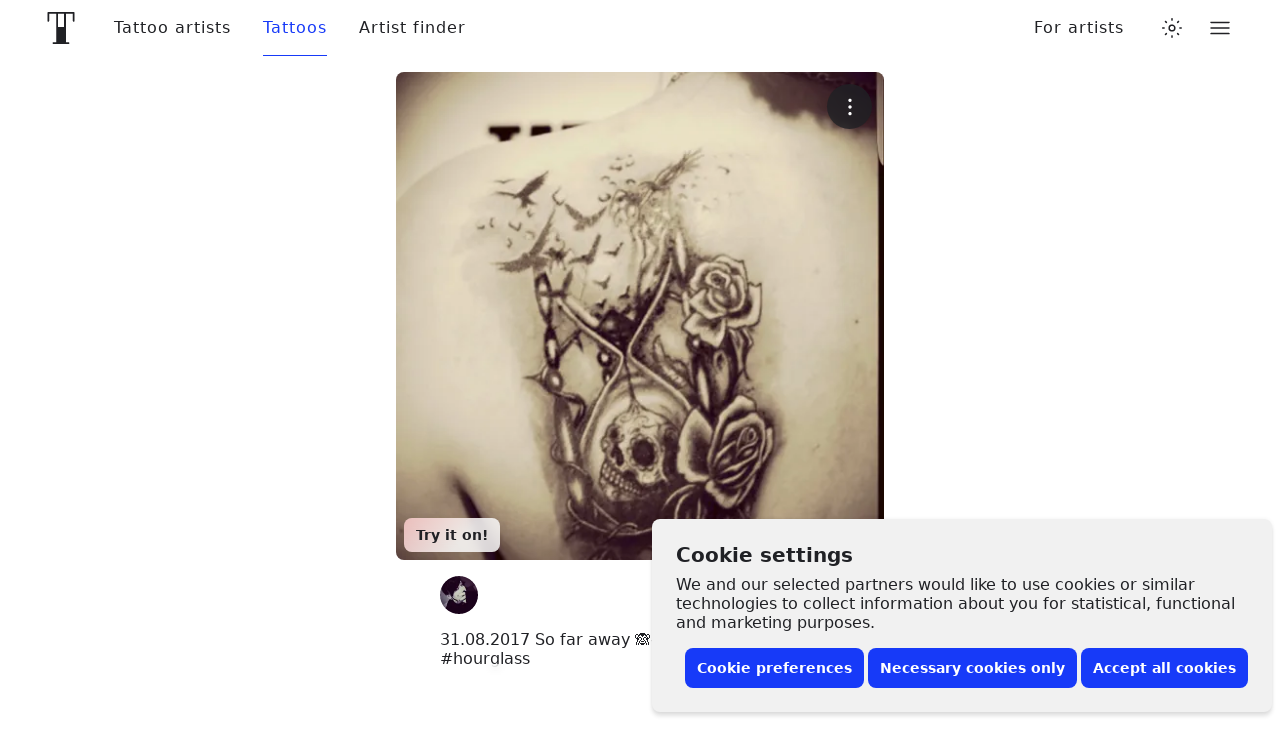

--- FILE ---
content_type: text/javascript
request_url: https://www.tattoodo.com/static/assets/5255661f.js
body_size: 421
content:
(self.webpackChunktattoodo_web=self.webpackChunktattoodo_web||[]).push([[56811],{40617:o=>{o.exports='<svg viewBox="0 0 11 18" fill="none" xmlns="http://www.w3.org/2000/svg"><path d="M10.0961 16.4688L5.49996 11.8726L0.903809 16.4688V2.68029C0.903809 2.37554 1.02487 2.08328 1.24035 1.8678C1.45584 1.65231 1.7481 1.53125 2.05285 1.53125H8.94708C9.2518 1.53125 9.54412 1.65231 9.75956 1.8678C9.97501 2.08328 10.0961 2.37554 10.0961 2.68029V16.4688Z" stroke="currentColor" fill="transparent" stroke-width="1.2" stroke-linecap="round" stroke-linejoin="round"></path></svg>'}}]);


--- FILE ---
content_type: text/javascript
request_url: https://www.tattoodo.com/static/assets/be774608.js
body_size: 10922
content:
(()=>{"use strict";var e,a,d,b,c,f,t,r={},o={};function n(e){var a=o[e];if(void 0!==a)return a.exports;var d=o[e]={exports:{}};return r[e].call(d.exports,d,d.exports,n),d.exports}n.m=r,e=[],n.O=(a,d,b,c)=>{if(!d){var f=1/0;for(i=0;i<e.length;i++){for(var[d,b,c]=e[i],t=!0,r=0;r<d.length;r++)(!1&c||f>=c)&&Object.keys(n.O).every((e=>n.O[e](d[r])))?d.splice(r--,1):(t=!1,c<f&&(f=c));if(t){e.splice(i--,1);var o=b();void 0!==o&&(a=o)}}return a}c=c||0;for(var i=e.length;i>0&&e[i-1][2]>c;i--)e[i]=e[i-1];e[i]=[d,b,c]},n.n=e=>{var a=e&&e.__esModule?()=>e.default:()=>e;return n.d(a,{a}),a},d=Object.getPrototypeOf?e=>Object.getPrototypeOf(e):e=>e.__proto__,n.t=function(e,b){if(1&b&&(e=this(e)),8&b)return e;if("object"==typeof e&&e){if(4&b&&e.__esModule)return e;if(16&b&&"function"==typeof e.then)return e}var c=Object.create(null);n.r(c);var f={};a=a||[null,d({}),d([]),d(d)];for(var t=2&b&&e;"object"==typeof t&&!~a.indexOf(t);t=d(t))Object.getOwnPropertyNames(t).forEach((a=>f[a]=()=>e[a]));return f.default=()=>e,n.d(c,f),c},n.d=(e,a)=>{for(var d in a)n.o(a,d)&&!n.o(e,d)&&Object.defineProperty(e,d,{enumerable:!0,get:a[d]})},n.f={},n.e=e=>Promise.all(Object.keys(n.f).reduce(((a,d)=>(n.f[d](e,a),a)),[])),n.u=e=>({53:"969ed358",107:"53f56599",199:"a8b98a54",334:"290c057b",376:"acafac20",705:"5b610b8c",757:"0cef3dda",972:"38bf74b8",1109:"bb3d676f",1310:"0f89896e",1539:"9b7cfd13",1954:"4cf7cfc6",2199:"d77d26c0",2250:"68e01db0",2300:"e1d4adef",2306:"fba900d8",2480:"24ce104c",2505:"cb7071fb",2570:"27c80dec",2648:"fbf7ed41",2651:"99154105",2713:"7118bb87",2819:"b15d2a73",2874:"07f7de80",2911:"ba205cba",3095:"f48fe4e8",3163:"fe0a52b1",3255:"ea4d39c5",3432:"4866afb6",3531:"6185070b",3570:"d183b7a3",3658:"131d25ef",3804:"38c4310d",3807:"ac7aa0b5",3820:"9efe4502",3972:"de69b40a",4156:"80a3caf9",4292:"bb601be2",4600:"7b0d891b",4638:"2cd5e221",4653:"81188d28",4669:"dc05cfb8",4871:"fa8a607a",5045:"e1412a9d",5056:"8fdabb9c",5060:"090652c3",5111:"cc8f6527",5185:"58d07873",5467:"3ae89393",5498:"264b2a48",5691:"c9e5e942",6020:"dd963b96",6022:"db771cfd",6170:"230eaefb",6272:"2854c302",6353:"a01eb337",6407:"d645a5fb",6737:"23a1d626",6793:"6bce3358",6948:"c4d65f4b",7005:"9ce38638",7354:"97d7c62c",7488:"44e490bd",7690:"d295b7aa",7769:"09a0da2a",7839:"afcf6928",7998:"c5088a93",8375:"4e9e053f",8518:"3de0ae71",8535:"2c714501",8694:"ad21eae4",8765:"30841d4e",8816:"108267bd",8920:"016c08f7",8958:"4c3eef97",9101:"5092eaf6",9110:"3496e199",9167:"b5974e37",9399:"4ba29963",9548:"719bac39",9658:"2f0af135",9674:"463b4c74",9874:"46c8a1c6",10011:"3837234f",10154:"1a58d2cc",10350:"d0346dec",10420:"7bfed46f",10628:"dab221cb",10706:"0e16def6",10937:"c3ddb12f",11132:"b07b7517",11228:"38765293",11325:"408b7111",11403:"0bd9a79a",11463:"4f2a3e7f",11500:"d5088298",11585:"3106beb8",11779:"fe960fcf",11880:"ff708a2e",11913:"2916ed0f",12004:"0389e05f",12682:"9f475891",12755:"9fd21dc7",12760:"f0e0999b",13091:"65037107",13337:"83583ced",13344:"4dec2c8a",13982:"906dc60b",14184:"496db86b",14213:"33240636",14247:"bf9c55b3",14584:"4b974b6d",14809:"1fb8d6d8",14950:"c5b50472",14980:"7c4d318c",14987:"7f690ac5",15183:"b57f9edf",15247:"310ce678",15279:"27536b82",15339:"399b295f",15348:"4ddf5676",15381:"05d31bf9",15503:"ec3e768a",15810:"c00d3d6a",15980:"53e8f65d",16022:"bff08d7f",16718:"29b954aa",16864:"df4308da",16927:"f847a817",17068:"1214a8a5",17083:"47746f70",17146:"baa6d0f6",17446:"0d5419d3",17560:"e09ddb93",17615:"79a6b955",17621:"07603ff9",17627:"6d77a065",17777:"679da06a",17783:"bbc0645e",18218:"1785f7a8",18504:"a57da972",18572:"1b834457",19066:"2a8aabd7",19260:"0bc9f407",19302:"69e4c85b",19317:"33e8eab5",19394:"faaf8d00",19446:"3e77f3b7",19486:"cffa02a8",19546:"54252ff6",19575:"7c25da6b",19590:"6a8c9108",19763:"1a59082b",20316:"4526fdf1",20810:"85202ae6",20830:"26ac80f4",20886:"e151ee4c",20982:"87b12464",21251:"9f687c45",21302:"69ca2a05",21328:"cdaedb1c",21684:"36134d21",21894:"8ea04e40",21999:"176d2f0a",22048:"99f44612",22073:"806dc73a",22256:"c973c0f9",22318:"d3d7ef98",22321:"afb6b217",22509:"b3e5d468",22686:"1b3bca50",22801:"1c544129",22903:"e06a77d9",22993:"03896197",23030:"fc871d5b",23036:"ac663d38",23250:"2efd3d3c",23255:"f7e9d8c8",23415:"6cd3de7e",23584:"19672e56",23721:"3b778519",23902:"55bd48ae",24099:"e5acbc59",24131:"46af59e0",24283:"7a91e7f8",24479:"b2b64dea",24612:"a578707e",24616:"20d87589",24942:"e2f9630f",24986:"d50f745f",25046:"59d2da7a",25065:"ebeed924",25471:"ffdab788",25482:"9e66cc31",25933:"589b3379",26226:"db1368d6",26269:"1b7c9af3",26357:"557fc173",26362:"0b3eaf83",26393:"40b5f741",26714:"00605341",26888:"b2bcc13a",27075:"37ce6894",27108:"dae8fd85",27233:"58b445f0",27312:"bf975cc6",27462:"c64d014d",27714:"092abfd2",27770:"5760d04e",28197:"39becffa",28261:"fcba561d",28322:"dd377b9b",28376:"5eb19ce4",28424:"b5378442",28634:"09904854",28980:"3377ca00",29009:"5405a229",29108:"1e711ae5",29306:"07b5ff3d",29402:"1bcb3602",29820:"23431e8b",29896:"ce4c4742",29977:"6bc5ba6e",30178:"27b84a93",30230:"1379f9fd",30255:"e0cb75c0",30290:"57b1a8e6",30300:"61b2a18b",30618:"555e77ce",30795:"6db680d6",31104:"d22161f8",31153:"e2f6045c",31231:"3d5f61fa",31369:"afa6478a",31628:"4354aeb8",31812:"cf2cbbda",31985:"61cb84ab",32078:"851ea2c6",32115:"8ca0960d",32125:"85a34da5",32525:"1c43d4a9",32604:"d016076b",32700:"f2a5e6dd",32860:"070d0782",32989:"a39145de",33016:"3db90b42",33123:"dc79991f",33160:"45b62909",33378:"e558a887",33381:"eb9eb06d",33646:"80de4e8a",33690:"a92e8a33",33705:"238dfa3e",33823:"5f84120d",33901:"a6dc98c0",34023:"f192cf95",34283:"8daf517f",34381:"180a76d2",34614:"3a9ca9dc",34657:"0a3ec523",34764:"846f3499",34831:"1c9748c2",34893:"d3471e49",35235:"fda02e41",35362:"0d4bf8a1",35446:"306f6656",35608:"f74d9694",35692:"0890c080",35957:"77f31b74",36091:"3d0720f4",36165:"2cb42de1",36830:"6d5c3c4a",36832:"89e2f236",36881:"13ba9d13",36893:"354f0158",36985:"aec22e67",37107:"b8710006",37187:"af19e7a1",37328:"2429573e",37426:"e1fd3ad4",37436:"404c3db5",37643:"b3249f9f",37670:"3b5e37b9",37699:"b72db10e",37834:"910fa38b",37884:"8a0b1017",38004:"8be1f8cf",38282:"341eb5dc",38310:"923cb198",38366:"dcf0df43",38958:"4e5f5cd3",38987:"fa90e470",39071:"67489638",39091:"04e96969",39203:"f3c58d8b",39486:"294464f0",39564:"899d04a6",39672:"136647ec",39712:"6287c2c0",40181:"19cb3836",40401:"6be30fe7",40447:"bea2dbcc",40760:"763be43d",40769:"535d1546",40842:"1cb7284c",40959:"562f51d6",41082:"15a76be7",41241:"60fc9553",41341:"dd8d6ab4",41438:"6a2278f6",41727:"d558cc4f",41802:"76aa51a6",41937:"e6d000a9",42072:"91ec82b5",42294:"a6a00dc9",42299:"1eb1e36c",42385:"e7f67e51",42426:"4248d3a1",42428:"89f02a68",42515:"1f14697d",42579:"ef9aa04f",42673:"db100728",42951:"6632d824",43012:"fd213825",43233:"d027493b",43587:"4ca1477c",43653:"7de32f92",44299:"54b8d474",44393:"3aa46e13",44409:"272bd943",44471:"58933c78",44528:"bdfcf25a",44625:"be6e9f94",44809:"dd120b76",44835:"5e6e4e0f",45097:"c7ee7cc4",45582:"40ab8497",45870:"ae574531",46249:"84a25b2d",46301:"c3ffd09f",46304:"d2f03a19",46365:"b98becfc",46424:"9f0b14a0",46743:"17cb8de5",46778:"34783565",46834:"80c40051",46879:"3a983910",47318:"51465919",47350:"8b003d39",47447:"b2a73215",47471:"b45213ca",47562:"e59975fb",47792:"229744fb",48080:"19a5f7e1",48198:"afec2975",48337:"6060a83d",48393:"7760d433",48418:"144d4a3f",48427:"e64d9143",48896:"e4b463e9",49097:"99e300a7",49156:"a3814e45",49259:"9b6bd69c",49390:"051788ac",49444:"e5548c3a",49604:"f1baa721",49653:"c8370c0d",49668:"08363944",50092:"0db1414c",50793:"3e0dece6",50860:"0d14b5ec",50996:"e239ab4e",51126:"03ed34d9",51441:"d7489af0",51569:"5aa7caa3",51579:"710b4dd7",51598:"b454914c",51605:"2be245df",51648:"02feb9a3",52139:"73bcce0b",52189:"3c79d488",52225:"aaa29f25",52358:"899dc222",52514:"67742bb7",52581:"f3dfc307",52610:"c91ce31f",52661:"cf2a4f37",52709:"c3043e81",52767:"27f0ec07",52857:"a3e2e90a",52913:"6fc61ca5",53200:"b800a504",53668:"3300b044",53723:"a08339eb",53893:"578e3c7b",53898:"a43424d4",53946:"cba76cb0",54058:"064b6d6f",54338:"5b77e505",54359:"8e6e6f65",54373:"b5335ac8",54696:"df870b03",54730:"0863f289",54916:"a3dbcbca",55066:"80d53dbd",55218:"67021582",55276:"95def450",55322:"6759482e",55369:"37b10320",55377:"dcdce0db",55385:"41497a1c",55417:"30ce5284",55514:"37e1e9cb",55559:"24bfec6c",55659:"caa862e4",55715:"6cdc04cd",55841:"6255238e",55851:"2b79d294",56085:"be1c57f4",56249:"ab1471f4",56811:"5255661f",56820:"3db7aea0",56904:"cc8714d0",57183:"11e2b4b4",57280:"75491934",57309:"824df4a8",57528:"c6c93b0f",57543:"f899c304",57721:"c2c8b9c5",57846:"1cd964e9",57882:"0e70bba4",58258:"3b47ceda",58280:"8c3b4d54",58457:"0e86807d",58580:"11bd83e6",58923:"cb353735",58933:"cec30cc7",58943:"09a2fe18",59014:"9a394ecb",59351:"7e8f404b",59460:"1cebbf9f",59792:"2aa60787",60097:"645c50c7",60410:"a0d7a3ca",60507:"d4d2f648",60512:"f48f1ade",60567:"25d508b8",60584:"86f7e592",60637:"7d86c58e",60708:"4beedf42",60727:"878e9fb4",60861:"8492001b",60951:"03beee8f",61077:"86a4104c",61882:"f297ddf5",62323:"eb70c20b",62412:"277d67af",62761:"cf7c2c9e",62975:"35a9ce2f",63045:"3ba58cd4",63107:"feadd67b",63171:"a26c1cd6",63856:"83ecdfe2",63866:"121868e4",63882:"b1e18f5b",64252:"87ea8678",64285:"32114288",64337:"b4a70752",64742:"dfc2a870",64842:"f634ce8b",65030:"de1510d8",65041:"464df7f4",65337:"49ba4e0f",65574:"39b9614e",65865:"111ed31a",66236:"c0b2a798",66314:"176fe821",66342:"d6514a6e",66349:"891c01bc",66469:"3b11bc95",66873:"5be576ea",66889:"6fe7e762",67043:"90becab8",67123:"67e26b63",67265:"a5b6232e",67272:"50074b3c",67354:"33973577",67382:"8cdf76e3",67401:"01e8d3f6",67433:"ad5cfc35",67436:"099f2b9f",67505:"a8cf106a",67586:"c8c92a8a",67615:"ac815971",67802:"d37716b7",67952:"81462294",67973:"e8e7dc13",68217:"9ceef075",68473:"c9a9d577",68490:"39448e2f",68599:"88f7a492",68633:"27b6726e",68655:"3b037916",68669:"93f2aafb",68754:"67903f27",68778:"c7a00945",68840:"3d3605f7",68866:"3911afa7",69095:"308cb1a2",69262:"dd4a851c",69839:"a4d6afe3",69919:"aab823a1",70147:"3779d1b9",70162:"f1081c4b",70282:"877c95bc",70312:"321800d5",70330:"fb093fbe",70611:"5ff8e317",70715:"46f6fd2e",70858:"ed2f2c87",70951:"e4fbf7b3",71111:"3e10e5f0",71158:"f336e2ae",71232:"687ba482",71307:"486c91aa",71322:"411eb470",71365:"79fc917f",71578:"e9b8d1f1",71581:"9d37add6",71691:"544ba26f",71841:"91b14f85",71896:"00811620",72016:"07ec434a",72104:"1d30fedc",72121:"f5012d33",72295:"38313573",72392:"dcec2163",72526:"9512900f",72569:"5923b54d",72695:"769a0823",72714:"bc3a7522",72854:"54265071",72910:"9934b017",73141:"76a3e8d5",73153:"772d083b",73271:"52215279",73371:"f3b91b5c",73676:"f1a1c241",73776:"faa743ab",73789:"971e2b06",73819:"7085e364",74190:"4f5a42d2",74208:"50a522ec",74245:"b599d311",74386:"9c58b3ce",74407:"45f171da",74518:"ee7a910a",74545:"71c3daea",74925:"f9523cb9",75034:"f4745efa",75125:"88ee9048",75188:"589dab73",75515:"d3f5fbff",75558:"81684b42",75578:"851d9916",75674:"956c50e2",75733:"e773c61f",75876:"6515823b",75919:"b4bcbc72",76114:"41fbb770",76135:"b73743b7",76555:"f76c0c2f",76665:"395cbac6",76669:"0b151c00",76765:"c732880e",76802:"44402977",77158:"267df999",77231:"9dfd1bd4",77643:"64a1df4f",77768:"a8cf67d8",77955:"54c0aed5",78013:"cc9e9682",78099:"b1787b34",78257:"179c7a86",78302:"ee3da0f3",78345:"c9c2a271",78608:"d93ac832",78684:"0d292e01",79105:"ed04840e",79142:"4002053b",79172:"4fca9758",79288:"8e609e57",79857:"5abf15bf",80295:"8018165d",80317:"7e2e6405",80509:"79aabebf",80542:"c9736807",80630:"1f4d08c2",80774:"32fc56c3",80999:"b6822d86",81030:"562bcb53",81226:"57439581",81377:"1c9e88a6",81618:"763f2da6",81653:"649d51eb",81930:"3ff281c0",82111:"a36d8966",82159:"77eebabf",82237:"ba249770",82251:"8b1ad3c4",82562:"f38d40f7",82654:"0a290420",82727:"7711dbb2",82737:"4b87e273",82980:"dadf699a",83108:"c7569707",83172:"d1d83baf",83311:"a77e488a",83480:"0e405f97",83545:"cf2c2768",83926:"34f9bc8c",84009:"6c7addff",84094:"feb3dede",84158:"98ff95b5",84503:"e2883f59",84632:"3dc302fd",84790:"60594f20",84884:"6e0c6bb7",85038:"4aebe98d",85161:"fbf1e92f",85346:"b6c685b6",85414:"568af762",85539:"abf179c4",85620:"c77eb03b",85628:"728e8ab4",85758:"a68359bb",85769:"577b9492",85789:"486f0e5b",85870:"72bc5443",86500:"6b4f27d1",86629:"921384ae",86753:"bfc6cfa8",86791:"91c5aa8f",87298:"f452b1b6",87321:"3e78ba2d",87494:"04e62118",87619:"22860d16",88338:"63e41d62",88680:"dfe1c7f0",88828:"99dd1ef3",88957:"1bf360b6",89044:"0a8d50b3",89181:"48dd06a9",89238:"beabdbb6",89275:"c4c7bcb1",89345:"85dea901",89482:"78c93104",89536:"8cef3a00",89706:"d1bd08a6",89813:"79cbe35f",89871:"c4494c7e",89902:"93858e1a",89914:"e9f25a8b",89973:"cf1f8f1e",90050:"f6e2e7dc",90129:"6c725dcc",90199:"ceafca67",90388:"0f9a9b74",90418:"4288bc85",90768:"b0df08f6",90951:"aef80272",91032:"fcf00b09",91128:"74a1e9f2",91138:"11e6703a",91361:"1b44bb64",91393:"5c2dc9bd",91485:"23cd5682",91704:"075ca411",91811:"8b2387aa",91915:"c6885df8",92262:"cfc125a1",92322:"88d6fc07",92367:"adf7743e",92381:"74bd884d",92432:"ef253d22",92612:"62c8d4fc",92728:"dbf87062",93112:"03b2ecc7",93127:"42f2adb2",93240:"f1613f24",93727:"5b5d0978",93734:"dc327255",93794:"f45bc10f",93958:"de19b29e",94059:"8bbf9fee",94171:"aa92b4a8",94402:"691327ab",94460:"c18a7d06",94467:"bad00e3f",95143:"1e53d42c",95218:"22a5d26f",95314:"ce489b8e",95404:"6d8e842c",95694:"82eed722",96115:"430d84b9",96320:"5f8cc0ba",96436:"cc5454f0",96475:"006cedfa",96535:"4cfeacf0",96714:"a855489a",96801:"b8e21b0a",96804:"579a161a",97026:"aed5dc49",97109:"4c9a706f",97584:"075eade2",97654:"14f265c2",97672:"701e1dba",97874:"b34ae2ed",98067:"ab193b9e",98107:"50414854",98174:"b17f7696",98236:"d6ba9d27",98251:"84f171ee",98328:"501c79fc",98503:"d3169473",98533:"f49ef5c2",98539:"8f2d0210",98621:"7a780ded",98833:"c6781c9d",98956:"ce41f58d",99265:"78f2f98b",99329:"17fcf619",99392:"a47d9665",99488:"2fe97dbb",99654:"83691176",99756:"78e8f84c",99862:"accc3a70",99904:"a3c60e76",99947:"5f64a3a4",99956:"cc7b0817"}[e]+".js"),n.miniCssF=e=>({199:"a4f670e0",334:"a35301ef",376:"b356d989",1310:"4e26ff91",1539:"db26b2e2",2911:"522a62e5",3255:"1a700c70",3972:"52dfdba4",4600:"ec3ed437",4653:"5d06d6bd",5185:"45f55d8b",7354:"9bef5c1b",7690:"469b8e0e",7998:"b0aa3bc0",8375:"10a74062",8920:"4ce31af4",8958:"cd5b0b1a",9874:"717b4161",10011:"4a8276ca",10628:"d3a551a5",11132:"c0c36424",11228:"712075f3",11325:"4a8276ca",11585:"2d95db21",12004:"2ac2c1ff",12682:"4a8276ca",13982:"4e268c7a",14980:"549d774a",15247:"aae654c8",15279:"4a8276ca",15980:"25dbc645",16022:"a67e09f3",16718:"0294226f",17560:"57129402",17627:"6f4d834c",19446:"4a8276ca",19486:"76d8b6e6",20982:"0e9e9316",21302:"5b420712",21684:"4a8276ca",21999:"5daed85b",22073:"6c00fc61",22256:"8fba2995",22509:"cad36c58",22801:"4a8276ca",23036:"64a756d9",23250:"160a4fdc",23721:"4a8276ca",23902:"1b4ce49b",24131:"89ead87b",24616:"be789593",24942:"9e1fd2e1",25065:"c770cbc6",26357:"45f55d8b",26362:"59886143",26393:"a5baf6c0",26714:"149970f2",27714:"58be1f35",27770:"d905e869",28322:"3427e738",28424:"2c42f949",29009:"5a23d7e1",29820:"b98fe76e",30290:"438ff9b3",30300:"4a8276ca",30618:"917d645a",30795:"7d353fc4",31104:"c25f0351",31628:"4d55d4b4",31812:"787caa3f",32525:"f48970cd",33016:"b63fd915",33123:"fb8111c4",33705:"fc3dd15c",33823:"d43fc47b",34023:"64a756d9",34381:"64a756d9",34614:"93815edf",34831:"d7c7b20b",34893:"96eff1c9",35362:"d7c7b20b",35446:"ba01ed76",35608:"4754d871",35692:"173d3c12",36091:"4a8276ca",36985:"7b64abbd",37107:"fd730cb4",37436:"0333cb3e",37670:"6e0583ab",38282:"45f55d8b",38958:"dca76b7f",38987:"a0043593",39672:"972736d3",39712:"038b62b5",40447:"931d0db4",40959:"68284f88",41241:"c36e6dd5",41341:"f5e37436",41727:"1bbcaeb3",41802:"e391b89c",42299:"b13c5d85",42385:"fd730cb4",42428:"9a86ecc6",42673:"aa191803",43012:"2dc02d01",43587:"b2c9ec62",44299:"975fc591",44393:"a9beb683",44625:"298ff28b",46304:"2178e0c3",46743:"bf366435",46879:"491ba1f8",47318:"c95284cf",47792:"2d0052a6",48198:"0bb32f87",49097:"b9007cc2",49156:"9fd8ba0c",50793:"4a8276ca",50860:"312bd046",51598:"4253a997",52661:"8fdb79d4",53200:"0fbea41e",53668:"16a2c665",53723:"a6e7473b",53893:"924ff1f5",53946:"8486a153",55276:"4a8276ca",55385:"7247720d",55851:"9490c560",56085:"d9e10514",57882:"59c5eae9",58943:"9758a5c3",59351:"3af4f95c",60512:"03de9f3c",60584:"5fd737fa",61077:"7b1dba5d",61882:"434bd39e",62323:"fcfab26b",62761:"a11be522",63882:"fcc4a838",65337:"23bb6629",65574:"a35301ef",66349:"da95ac95",67265:"756dc640",67354:"62502d88",67382:"aa06ebb4",67433:"cd6dfe1e",67802:"7fb15747",68599:"cdbcf139",68778:"efe7afa5",69262:"06ed0178",69919:"4a8276ca",70312:"a618051d",70611:"10c516be",71158:"54d86a5a",71896:"bf1bd462",72121:"a64df862",73271:"b72bca32",73789:"d4a86997",74925:"67f0f59c",75558:"8c444d7f",75733:"0d725130",75919:"ecf07cad",76555:"3642be96",76665:"07ba25c4",76669:"3dacff73",76765:"665d2bd5",78099:"4175955a",79105:"917aa346",80317:"4f8c7e85",80630:"d7c7b20b",81030:"7f8adfd9",82654:"42184661",82737:"0aab04a0",82980:"5720c8dd",83108:"40fa1b51",83480:"c0c36424",84503:"5fb2b2b2",85346:"2a9d7032",85414:"84ee26ba",85769:"55e394dc",86629:"ec940b99",86753:"41e302c5",86791:"e2e980d7",88957:"b8dcfda5",89044:"8e7eeb66",89902:"46905db9",89973:"83284eaa",90050:"a3bfeb72",90388:"ccc18489",91032:"bb4ae3b9",91128:"e4cbebcc",92367:"8bda8a07",92728:"4a8276ca",93240:"abb8d4b2",93727:"e4c40f2c",94171:"4954fe2e",94402:"207b256d",95218:"1bbcaeb3",95404:"c0c36424",96436:"7cb863e3",96714:"c2742692",96801:"a6425bd5",97654:"9de8f499",98174:"283ba3bc",99329:"a24d5caf",99904:"adb0adc1",99947:"73bf4e83"}[e]+".css"),n.g=function(){if("object"==typeof globalThis)return globalThis;try{return this||new Function("return this")()}catch(e){if("object"==typeof window)return window}}(),n.o=(e,a)=>Object.prototype.hasOwnProperty.call(e,a),b={},c="tattoodo-web:",n.l=(e,a,d,f)=>{if(b[e])b[e].push(a);else{var t,r;if(void 0!==d)for(var o=document.getElementsByTagName("script"),i=0;i<o.length;i++){var l=o[i];if(l.getAttribute("src")==e||l.getAttribute("data-webpack")==c+d){t=l;break}}t||(r=!0,(t=document.createElement("script")).charset="utf-8",t.timeout=120,n.nc&&t.setAttribute("nonce",n.nc),t.setAttribute("data-webpack",c+d),t.src=e),b[e]=[a];var s=(a,d)=>{t.onerror=t.onload=null,clearTimeout(u);var c=b[e];if(delete b[e],t.parentNode&&t.parentNode.removeChild(t),c&&c.forEach((e=>e(d))),a)return a(d)},u=setTimeout(s.bind(null,void 0,{type:"timeout",target:t}),12e4);t.onerror=s.bind(null,t.onerror),t.onload=s.bind(null,t.onload),r&&document.head.appendChild(t)}},n.r=e=>{"undefined"!=typeof Symbol&&Symbol.toStringTag&&Object.defineProperty(e,Symbol.toStringTag,{value:"Module"}),Object.defineProperty(e,"__esModule",{value:!0})},n.j=30838,n.p="https://www.tattoodo.com/static/assets/",f=e=>new Promise(((a,d)=>{var b=n.miniCssF(e),c=n.p+b;if(((e,a)=>{for(var d=document.getElementsByTagName("link"),b=0;b<d.length;b++){var c=(t=d[b]).getAttribute("data-href")||t.getAttribute("href");if("stylesheet"===t.rel&&(c===e||c===a))return t}var f=document.getElementsByTagName("style");for(b=0;b<f.length;b++){var t;if((c=(t=f[b]).getAttribute("data-href"))===e||c===a)return t}})(b,c))return a();((e,a,d,b)=>{var c=document.createElement("link");c.rel="stylesheet",c.type="text/css",c.onerror=c.onload=f=>{if(c.onerror=c.onload=null,"load"===f.type)d();else{var t=f&&("load"===f.type?"missing":f.type),r=f&&f.target&&f.target.href||a,o=new Error("Loading CSS chunk "+e+" failed.\n("+r+")");o.code="CSS_CHUNK_LOAD_FAILED",o.type=t,o.request=r,c.parentNode.removeChild(c),b(o)}},c.href=a,document.head.appendChild(c)})(e,c,a,d)})),t={30838:0},n.f.miniCss=(e,a)=>{t[e]?a.push(t[e]):0!==t[e]&&{199:1,334:1,376:1,1310:1,1539:1,2911:1,3255:1,3972:1,4600:1,4653:1,5185:1,7354:1,7690:1,7998:1,8375:1,8920:1,8958:1,9874:1,10011:1,10628:1,11132:1,11228:1,11325:1,11585:1,12004:1,12682:1,13982:1,14980:1,15247:1,15279:1,15980:1,16022:1,16718:1,17560:1,17627:1,19446:1,19486:1,20982:1,21302:1,21684:1,21999:1,22073:1,22256:1,22509:1,22801:1,23036:1,23250:1,23721:1,23902:1,24131:1,24616:1,24942:1,25065:1,26357:1,26362:1,26393:1,26714:1,27714:1,27770:1,28322:1,28424:1,29009:1,29820:1,30290:1,30300:1,30618:1,30795:1,31104:1,31628:1,31812:1,32525:1,33016:1,33123:1,33705:1,33823:1,34023:1,34381:1,34614:1,34831:1,34893:1,35362:1,35446:1,35608:1,35692:1,36091:1,36985:1,37107:1,37436:1,37670:1,38282:1,38958:1,38987:1,39672:1,39712:1,40447:1,40959:1,41241:1,41341:1,41727:1,41802:1,42299:1,42385:1,42428:1,42673:1,43012:1,43587:1,44299:1,44393:1,44625:1,46304:1,46743:1,46879:1,47318:1,47792:1,48198:1,49097:1,49156:1,50793:1,50860:1,51598:1,52661:1,53200:1,53668:1,53723:1,53893:1,53946:1,55276:1,55385:1,55851:1,56085:1,57882:1,58943:1,59351:1,60512:1,60584:1,61077:1,61882:1,62323:1,62761:1,63882:1,65337:1,65574:1,66349:1,67265:1,67354:1,67382:1,67433:1,67802:1,68599:1,68778:1,69262:1,69919:1,70312:1,70611:1,71158:1,71896:1,72121:1,73271:1,73789:1,74925:1,75558:1,75733:1,75919:1,76555:1,76665:1,76669:1,76765:1,78099:1,79105:1,80317:1,80630:1,81030:1,82654:1,82737:1,82980:1,83108:1,83480:1,84503:1,85346:1,85414:1,85769:1,86629:1,86753:1,86791:1,88957:1,89044:1,89902:1,89973:1,90050:1,90388:1,91032:1,91128:1,92367:1,92728:1,93240:1,93727:1,94171:1,94402:1,95218:1,95404:1,96436:1,96714:1,96801:1,97654:1,98174:1,99329:1,99904:1,99947:1}[e]&&a.push(t[e]=f(e).then((()=>{t[e]=0}),(a=>{throw delete t[e],a})))},(()=>{var e={30838:0};n.f.j=(a,d)=>{var b=n.o(e,a)?e[a]:void 0;if(0!==b)if(b)d.push(b[2]);else if(/^(1539|24131|30838|35692)$/.test(a))e[a]=0;else{var c=new Promise(((d,c)=>b=e[a]=[d,c]));d.push(b[2]=c);var f=n.p+n.u(a),t=new Error;n.l(f,(d=>{if(n.o(e,a)&&(0!==(b=e[a])&&(e[a]=void 0),b)){var c=d&&("load"===d.type?"missing":d.type),f=d&&d.target&&d.target.src;t.message="Loading chunk "+a+" failed.\n("+c+": "+f+")",t.name="ChunkLoadError",t.type=c,t.request=f,b[1](t)}}),"chunk-"+a,a)}},n.O.j=a=>0===e[a];var a=(a,d)=>{var b,c,[f,t,r]=d,o=0;if(f.some((a=>0!==e[a]))){for(b in t)n.o(t,b)&&(n.m[b]=t[b]);if(r)var i=r(n)}for(a&&a(d);o<f.length;o++)c=f[o],n.o(e,c)&&e[c]&&e[c][0](),e[c]=0;return n.O(i)},d=self.webpackChunktattoodo_web=self.webpackChunktattoodo_web||[];d.forEach(a.bind(null,0)),d.push=a.bind(null,d.push.bind(d))})()})();
